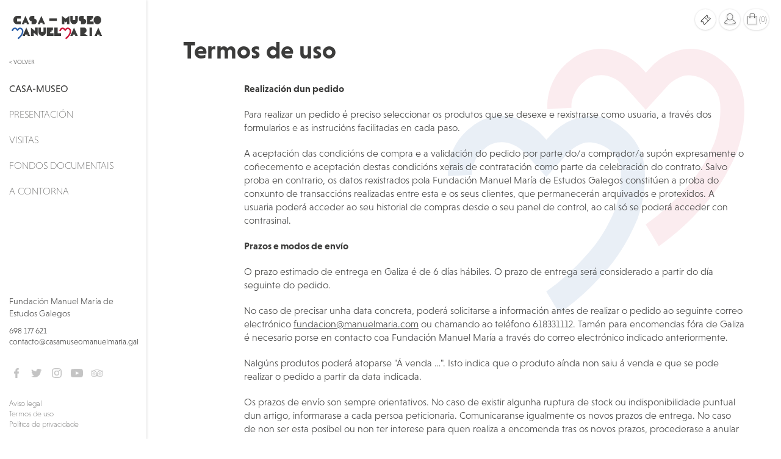

--- FILE ---
content_type: text/html;charset=UTF-8
request_url: https://www.casamuseomanuelmaria.gal/estaticas/termos-de-uso.htm;jsessionid=A9CE04B366A776BF61F0F05FA03CB3DA
body_size: 4831
content:
<!DOCTYPE html PUBLIC "-//W3C//DTD XHTML 1.0 Transitional//EN" "http://www.w3.org/TR/xhtml1/DTD/xhtml1-transitional.dtd">





	
<html xmlns="http://www.w3.org/1999/xhtml" lang="gl"><head><meta content="text/html; charset=utf-8" http-equiv="Content-Type"/><meta content="width=device-width,initial-scale=1" name="viewport"/>
















<title>Termos de uso
		-
	Casa-Museo Manuel María</title><link media="all" type="text/css" href="https://maxcdn.bootstrapcdn.com/font-awesome/4.7.0/css/font-awesome.min.css" rel="StyleSheet"/><link media="all" type="text/css" href="https://stackpath.bootstrapcdn.com/bootstrap/3.4.0/css/bootstrap.min.css" rel="StyleSheet"/><link media="all" type="text/css" href="https://use.typekit.net/hni5jrg.css" rel="StyleSheet"/><link media="all" type="text/css" href="/view/css/dua/global.css;jsessionid=1CA2A2931FC971AA84D5BB039BDB7ABA" rel="StyleSheet"/><script src="/view/js/jquery-1.11.1.min.js;jsessionid=1CA2A2931FC971AA84D5BB039BDB7ABA" type="text/javascript"></script><script src="/view/js/dua/bootstrap.min.js;jsessionid=1CA2A2931FC971AA84D5BB039BDB7ABA" type="text/javascript"></script><script src="/view/js/dua/ResizeSensor.min.js;jsessionid=1CA2A2931FC971AA84D5BB039BDB7ABA" type="text/javascript"></script><script src="/view/js/dua/theia-sticky-sidebar.js;jsessionid=1CA2A2931FC971AA84D5BB039BDB7ABA" type="text/javascript"></script><script src="/view/js/dua/global.js;jsessionid=1CA2A2931FC971AA84D5BB039BDB7ABA" type="text/javascript"></script><script src="/view/js/dua/duaGallery.min.js;jsessionid=1CA2A2931FC971AA84D5BB039BDB7ABA" type="text/javascript"></script><script src="/view/js/bootstrap.min.js;jsessionid=1CA2A2931FC971AA84D5BB039BDB7ABA" type="text/javascript"></script><link media="all" type="text/css" href="/view/js/fancybox/jquery.fancybox-1.3.4.css;jsessionid=1CA2A2931FC971AA84D5BB039BDB7ABA" rel="StyleSheet"/><script src="/view/js/fancybox/jquery.fancybox-1.3.4.pack.js;jsessionid=1CA2A2931FC971AA84D5BB039BDB7ABA" type="text/javascript"></script><script src="/view/js/lodash.min.js;jsessionid=1CA2A2931FC971AA84D5BB039BDB7ABA" type="text/javascript"></script><script type="text/template" id="engadidoTpl">
		<div id="tenda">
			<h2 class="section-tit2" style="border-bottom: 1px solid #dedede;">Produto engadido o carriño</h2>
			<div style="width: 520px; padding: 10px;">
				<div style="float:left; padding-right: 12px;">
					<img style="width: auto; height: 120px;" src="{{formato.producto.rutaPortada100Uri}}{{formato.producto.portada}}" alt="Capa "/>
				</div>
				<div style="float:left;">
					<div style="width: 350px; display: block;color: #252627; font-size: 14px;padding: 5px 0 2px 0;text-transform: uppercase">
						{{formato.producto.nome}}
					</div>
					<div style="width: 350px; display: block;color: #252627; font-size: 18px;padding: 5px 0 2px 0;">
						{{formato.prezoConFormato}} €
					</div>
				</div>
			</div>
			<div style="clear: both;"><!--  --></div>
			<div style="float: right; margin: 10px 0;">
				<span class="btn btn-black botonSecundario" onclick="$.fancybox.close()" style="margin-right: 5px; ">Continuar comprando</span>
				<a class="btn btn-corp botonSecundario" href="/tenda/carro/ver.htm;jsessionid=1CA2A2931FC971AA84D5BB039BDB7ABA">Ir ao carriño</a>
			</div>	
		</div>
		</script><script type="text/template" id="engadidoPackTpl">
		<div id="tenda">
			<h2 class="destacado" style="border-bottom: 1px solid #dedede;">Paquete engadido o carriño</h2>
			<div style="width: 520px; padding: 10px;">
				<div style="float:left; padding-right: 12px;">
					<img style="width: auto; height: 120px;" src="{{pack.rutaPortada100Uri}}{{pack.portada}}" alt="Capa "/>
				</div>
				<div style="float:left;">
					<div style="width: 350px; display: block;color: #252627;font-size: 14px;padding: 5px 0 2px 0;text-transform: uppercase">
						{{pack.nome}}
					</div>
					<div style="width: 350px; display: block;color: #252627;font-size: 18px;padding: 5px 0 2px 0;">
						{{pack.prezoConFormato}} €
					</div>
				</div>
			</div>
			<div style="clear: both;"><!--  --></div>
			<div style="float: right; margin: 10px 0;">
				<span class="boton botonSecundario" onclick="$.fancybox.close()" style="margin-right: 5px; ">Continuar comprando</span>
				<a class="boton botonSecundario" href="/tenda/carro/ver.htm;jsessionid=1CA2A2931FC971AA84D5BB039BDB7ABA">Ir ao carriño</a>
			</div>	
		</div>
		</script><script type="text/template" id="erroTpl"><div style="text-align: center; padding: 10px;"><p style="max-width: 300px; text-align: justify; margin-top: 20px;">{{erro}}</p></div></script><script type="text/javascript">
   	//<![CDATA[
		$(document).ready(function() {
	   	    _.templateSettings.interpolate = /{{([\s\S]+?)}}/g;
	   	 	
			$.ajax({url: "/rest/tenda/carro/tamano;jsessionid=1CA2A2931FC971AA84D5BB039BDB7ABA"}).done(function(respuesta) {
				$("#numero-items").html(respuesta);

				if(respuesta > 0) {
					$(".carrino").addClass("ocupado");
				} 
			});
			
			$(".engadirCarro.formato").click(function() {
				var id = $(this).attr("value");

				$.ajax({
					url: "/rest/tenda/carro/engadir;jsessionid=1CA2A2931FC971AA84D5BB039BDB7ABA",
					type: "POST",
					data: {"id": id}
				}).done(function(resposta) {
					var formato = resposta.valor;

					$("#numero-items").html(+$("#numero-items").html() + 1);
					$(".carrino").addClass("ocupado");

					if(!formato.producto.portada) {
						formato.producto.rutaPortada100Uri = "";
						formato.producto.portada = "/view/imaxes/tenda/portada.png;jsessionid=1CA2A2931FC971AA84D5BB039BDB7ABA";
					} else {
						formato.producto.rutaPortada100Uri = "/;jsessionid=1CA2A2931FC971AA84D5BB039BDB7ABA" + formato.producto.rutaPortada100Uri;
					}
					
					var engadidoTpl = _.template($("#engadidoTpl").html());
					$.fancybox(engadidoTpl({'formato': formato}));
				}).fail(function(resposta) {
					resposta = JSON.parse(resposta.responseText);
					
					var erroTpl = _.template($("#erroTpl").html());
					$.fancybox(erroTpl({'erro': resposta.erro}));
				});
			});
			
			$(".engadirCarro.pack").click(function() {
				var id = $(this).attr("value");
				
				$.ajax({
					url: "/rest/tenda/carro/engadir/pack;jsessionid=1CA2A2931FC971AA84D5BB039BDB7ABA",
					type: "POST",
					data: {"id": id}
				}).done(function(resposta) {
					var pack = resposta.valor;

					$("#numero-items").html(+$("#numero-items").html() + 1);
					$(".carrino").addClass("ocupado");

					if(!pack.portada) {
						pack.rutaPortada100Uri = "";
						pack.portada = "/view/imaxes/tenda/portada.png;jsessionid=1CA2A2931FC971AA84D5BB039BDB7ABA";
					}else {
						pack.rutaPortada100Uri = "/;jsessionid=1CA2A2931FC971AA84D5BB039BDB7ABA" + pack.rutaPortada100Uri;
					}
					
					var engadidoPackTpl = _.template($("#engadidoPackTpl").html());
					$.fancybox(engadidoPackTpl({'pack': pack}));					
				}).fail(function(resposta) {
					resposta = JSON.parse(resposta.responseText);
					
					var erroTpl = _.template($("#erroTpl").html());
					$.fancybox(erroTpl({'erro': resposta.erro}));					
				});
			});
		});
	//]]>
	</script></head><body id="publica" class="publica"><div id="container"><header id="header"><div id="header-cont"><div><a title="" href="/principal.htm;jsessionid=1CA2A2931FC971AA84D5BB039BDB7ABA" id="header-logo"><img alt="Casa-Museo Manuel María" src="/view/imaxes/dua/logo.svg;jsessionid=1CA2A2931FC971AA84D5BB039BDB7ABA"/></a><div id="mainMenu"><a rel="nofollow" title="" href="javascript:mainMenuOff()">< Volver</a><div class="menu"><ul>














	
		
	
	
























	




<li class="" id="entradaMenu44">
	
		
		
			
			
				
					
						
						
							
							
																
					
				
								
			
				
								
			
				
								
			
				
								
			
			
				
					<a href="/estaticas/presentacion.htm;jsessionid=1CA2A2931FC971AA84D5BB039BDB7ABA" title="Casa-Museo">Casa-Museo</a>
				
				
			
		
			
			
		<ul>
			
				














	
		
	
	
























	
		
	




<li class="activa" id="entradaMenu97">
	
		
			<a href="/estaticas/presentacion.htm;jsessionid=1CA2A2931FC971AA84D5BB039BDB7ABA" title="Presentación">Presentación</a>
		
		
			
	
</li>
			
				














	
		
	
	
























	




<li class="" id="entradaMenu98">
	
		
			<a href="/estaticas/visitas.htm;jsessionid=1CA2A2931FC971AA84D5BB039BDB7ABA" title="Visitas">Visitas</a>
		
		
			
	
</li>
			
				














	
		
	
	
























	




<li class="" id="entradaMenu99">
	
		
			<a href="/estaticas/fondos-documentais.htm;jsessionid=1CA2A2931FC971AA84D5BB039BDB7ABA" title="Fondos documentais">Fondos documentais</a>
		
		
			
	
</li>
			
				














	
		
	
	
























	




<li class="" id="entradaMenu100">
	
		
			<a href="/estaticas/a-contorna.htm;jsessionid=1CA2A2931FC971AA84D5BB039BDB7ABA" title="A Contorna">A Contorna</a>
		
		
			
	
</li>
			
		</ul>
	
</li>














	
		
	
	
























	




<li class="" id="entradaMenu10">
	
		
			<a href="/estaticas/a-fundacion.htm;jsessionid=1CA2A2931FC971AA84D5BB039BDB7ABA" title="A Fundación">A Fundación</a>
		
		
			
	
</li>














	
		
	
	
























	




<li class="" id="entradaMenu11">
	
		
			<a href="/estaticas/manuel-maria.htm;jsessionid=1CA2A2931FC971AA84D5BB039BDB7ABA" title="Manuel María">Manuel María</a>
		
		
			
			
		<ul>
			
				














	
		
	
	
























	




<li class="" id="entradaMenu41">
	
		
			<a href="/estaticas/3.htm;jsessionid=1CA2A2931FC971AA84D5BB039BDB7ABA" title="Biografía">Biografía</a>
		
		
			
	
</li>
			
				














	
		
	
	
























	




<li class="" id="entradaMenu42">
	
		
			<a href="/obras/listarPorXenero.htm;jsessionid=1CA2A2931FC971AA84D5BB039BDB7ABA?xenero=POESIA" title="Obra">Obra</a>
		
		
			
	
</li>
			
				














	
		
	
	
























	




<li class="" id="entradaMenu40">
	
		
			<a href="/fotobiografiaMM.htm;jsessionid=1CA2A2931FC971AA84D5BB039BDB7ABA?albumId=3" title="Fotobiografía">Fotobiografía</a>
		
		
			
	
</li>
			
		</ul>
	
</li>














	
		
	
	
























	




<li class="" id="entradaMenu43">
	
		
			<a href="/publicacions/listar.htm;jsessionid=1CA2A2931FC971AA84D5BB039BDB7ABA" title="Publicacións">Publicacións</a>
		
		
			
	
</li>














	
		
	
	
























	




<li class="" id="entradaMenu124">
	
		
			<a href="/tenda/principal.htm;jsessionid=1CA2A2931FC971AA84D5BB039BDB7ABA" title="Tenda">Tenda</a>
		
		
			
			
		<ul>
			
				














	
		
	
	
























	




<li class="" id="entradaMenu125">
	
		
			<a href="/tenda/catalogo/publicacions/ver.htm;jsessionid=1CA2A2931FC971AA84D5BB039BDB7ABA" title="Publicacións">Publicacións</a>
		
		
			
	
</li>
			
				














	
		
	
	
























	




<li class="" id="entradaMenu126">
	
		
			<a href="/tenda/catalogo/outros/ver.htm;jsessionid=1CA2A2931FC971AA84D5BB039BDB7ABA" title="Outros produtos">Outros produtos</a>
		
		
			
	
</li>
			
		</ul>
	
</li>














	
		
	
	
























	




<li class="" id="entradaMenu38">
	
		
			<a href="/estaticas/18.htm;jsessionid=1CA2A2931FC971AA84D5BB039BDB7ABA" title="Recursos">Recursos</a>
		
		
			
			
		<ul>
			
				














	
		
	
	
























	




<li class="" id="entradaMenu76">
	
		
			<a href="/recursos/videos.htm;jsessionid=1CA2A2931FC971AA84D5BB039BDB7ABA" title="Vídeos">Vídeos</a>
		
		
			
	
</li>
			
				














	
		
	
	
























	




<li class="" id="entradaMenu95">
	
		
			<a href="/recursos/audios/musica.htm;jsessionid=1CA2A2931FC971AA84D5BB039BDB7ABA" title="Audio">Audio</a>
		
		
			
	
</li>
			
				














	
		
	
	
























	




<li class="" id="entradaMenu50">
	
		
			<a href="/recursos/categoriarecurso/exposicions.htm;jsessionid=1CA2A2931FC971AA84D5BB039BDB7ABA" title="Outros">Exposicións</a>
		
		
			
	
</li>
			
				














	
		
	
	
























	




<li class="" id="entradaMenu104">
	
		
			<a href="/recursos/categoriarecurso/unidades-didacticas.htm;jsessionid=1CA2A2931FC971AA84D5BB039BDB7ABA" title="Unidades didácticas">Unidades didácticas</a>
		
		
			
	
</li>
			
				














	
		
	
	
























	




<li class="" id="entradaMenu111">
	
		
			<a href="/recursos/categoriarecurso/outros.htm;jsessionid=1CA2A2931FC971AA84D5BB039BDB7ABA" title="Outros">Outros</a>
		
		
			
	
</li>
			
		</ul>
	
</li>














	
		
	
	
























	




<li class="" id="entradaMenu128">
	
		
			<a href="/estaticas/roteiros.htm;jsessionid=1CA2A2931FC971AA84D5BB039BDB7ABA" title="Roteiros">Roteiros</a>
		
		
			
	
</li>














	
		
	
	
























	




<li class="" id="entradaMenu17">
	
		
			<a href="/noticias/listar.htm;jsessionid=1CA2A2931FC971AA84D5BB039BDB7ABA" title="Noticias">Noticias</a>
		
		
			
	
</li>














	
		
	
	
























	




<li class="" id="entradaMenu15">
	
		
			<a href="/actividades/listar.htm;jsessionid=1CA2A2931FC971AA84D5BB039BDB7ABA" title="Actividades">Actividades</a>
		
		
			
	
</li>














	
		
	
	
























	




<li class="" id="entradaMenu115">
	
		
			<a href="/actividades/listar.htm;jsessionid=1CA2A2931FC971AA84D5BB039BDB7ABA?tipo=DIARIO" title="O Diario da Casa">O Diario da Casa</a>
		
		
			
	
</li>














	
		
	
	
























	




<li class="" id="entradaMenu21">
	
		
		
			
			
				
					
						
						
							
							
																
					
				
								
			
				
								
			
			
				
					<a href="/estaticas/amigos-as-da-casa-museo.htm;jsessionid=1CA2A2931FC971AA84D5BB039BDB7ABA" title="Colaboración">Colaboración</a>
				
				
			
		
			
			
		<ul>
			
				














	
		
	
	
























	




<li class="" id="entradaMenu84">
	
		
			<a href="/estaticas/amigos-as-da-casa-museo.htm;jsessionid=1CA2A2931FC971AA84D5BB039BDB7ABA" title="Amigos/as da Casa-Museo">Amigos/as da Casa-Museo</a>
		
		
			
	
</li>
			
				














	
		
	
	
























	




<li class="" id="entradaMenu85">
	
		
			<a href="/colabora/entidades.htm;jsessionid=1CA2A2931FC971AA84D5BB039BDB7ABA" title="Entidades">Entidades</a>
		
		
			
	
</li>
			
		</ul>
	
</li></ul><div class="logos"></div></div></div></div><div id="header-contacto"><p>Fundación Manuel María de Estudos Galegos</p><p><a target="_blank" rel="nofollow" title="" href="mailto:+34698177621">698 177 621</a><br/><a target="_blank" rel="nofollow" title="" href="mailto:contacto@casamuseomanuelmaria.gal">contacto@casamuseomanuelmaria.gal</a></p><p><a target="_blank" href="https://es-es.facebook.com/fundacion.manuel.maria"><img src="/view/imaxes/dua/iconos/facebook.svg;jsessionid=1CA2A2931FC971AA84D5BB039BDB7ABA" title="Facebook" alt="Facebook"/></a><a target="_blank" href="https://twitter.com/manuelmaria_com"><img src="/view/imaxes/dua/iconos/twitter.svg;jsessionid=1CA2A2931FC971AA84D5BB039BDB7ABA" title="Twitter" alt="Twitter"/></a><a target="_blank" href="https://instagram.com/casamuseomanuelmaria/"><img src="/view/imaxes/dua/iconos/instagram.svg;jsessionid=1CA2A2931FC971AA84D5BB039BDB7ABA" title="Instagram" alt="Instagram"/></a><a target="_blank" href="https://www.youtube.com/channel/UCmrZSHdh7BGJULYln2oBsmg"><img src="/view/imaxes/dua/iconos/youtube.svg;jsessionid=1CA2A2931FC971AA84D5BB039BDB7ABA" title="You Tube" alt="You Tube"/></a><a target="_blank" href="http://www.tripadvisor.es/Attraction_Review-g1800652-d7184773-Reviews-Casa_Museo_Manuel_Maria-Outeiro_de_Rei_Lugo_Province_Galicia.html"><img src="/view/imaxes/dua/iconos/tripadvisor.svg;jsessionid=1CA2A2931FC971AA84D5BB039BDB7ABA" title="Tripadvisor" alt="Tripadvisor"/></a></p><p><a title="" href="/estaticas/aviso-legal.htm;jsessionid=1CA2A2931FC971AA84D5BB039BDB7ABA">Aviso legal</a><br/><a title="" href="/estaticas/termos-de-uso.htm;jsessionid=1CA2A2931FC971AA84D5BB039BDB7ABA">Termos de uso</a><br/><a title="" href="/estaticas/politica-de-privacidade.htm;jsessionid=1CA2A2931FC971AA84D5BB039BDB7ABA">Política de privacidade</a></p></div></div></header><div id="header-sm"><button onclick="toggleHeader()"><span class="fa fa-bars"/></button></div><div id="menuUsuario"><a href="/estaticas/visitas.htm;jsessionid=1CA2A2931FC971AA84D5BB039BDB7ABA"><img style="width: 17px; height: 17px" src="/view/imaxes/dua/iconos/ticket.svg;jsessionid=1CA2A2931FC971AA84D5BB039BDB7ABA"/></a><a href="/usuario/login.htm;jsessionid=1CA2A2931FC971AA84D5BB039BDB7ABA"><img style="width: 27px; height: 26px" src="/view/imaxes/dua/iconos/user.svg;jsessionid=1CA2A2931FC971AA84D5BB039BDB7ABA"/></a><a href="/tenda/carro/ver.htm;jsessionid=1CA2A2931FC971AA84D5BB039BDB7ABA"><img style="width: 22px; height: 24px" src="/view/imaxes/dua/iconos/bag.svg;jsessionid=1CA2A2931FC971AA84D5BB039BDB7ABA"/><span class="carrino">(<span id="numero-items"> </span>)</span></a></div><main><h1 class="section-tit1">Termos de uso</h1>
















<section class="contidoEstatica"><p><strong>Realizaci&oacute;n dun pedido</strong></p>

<p>Para realizar un pedido &eacute; preciso seleccionar os produtos que se desexe e rexistrarse como usuaria, a trav&eacute;s dos formularios e as instruci&oacute;ns facilitadas en cada paso.</p>

<p>A aceptaci&oacute;n das condici&oacute;ns de compra e a validaci&oacute;n do pedido por parte do/a comprador/a sup&oacute;n expresamente o co&ntilde;ecemento e aceptaci&oacute;n destas condici&oacute;ns xerais de contrataci&oacute;n como parte da celebraci&oacute;n do contrato. Salvo proba en contrario, os datos rexistrados pola Fundaci&oacute;n Manuel Mar&iacute;a de Estudos Galegos constit&uacute;en a proba do conxunto de transacci&oacute;ns realizadas entre esta e os seus clientes, que permanecer&aacute;n arquivados e protexidos. A usuaria poder&aacute; acceder ao seu historial de compras desde o seu panel de control, ao cal s&oacute; se poder&aacute; acceder con contrasinal.</p>

<p><strong>Prazos e modos de env&iacute;o</strong></p>

<p>O prazo estimado de entrega en Galiza &eacute; de 6 d&iacute;as h&aacute;biles. O prazo de entrega ser&aacute; considerado a partir do d&iacute;a seguinte do pedido.</p>

<p>No caso de precisar unha data concreta, poder&aacute; solicitarse a informaci&oacute;n antes de realizar o pedido ao seguinte correo electr&oacute;nico <a href="mailto:fundacion@manuelmaria.com">fundacion@manuelmaria.com</a> ou chamando ao tel&eacute;fono 618331112. Tam&eacute;n para encomendas f&oacute;ra de Galiza &eacute; necesario porse en contacto coa Fundaci&oacute;n Manuel Mar&iacute;a a trav&eacute;s do correo electr&oacute;nico indicado anteriormente.</p>

<p>Nalg&uacute;ns produtos poder&aacute; atoparse &quot;&Aacute; venda &hellip;&quot;. Isto indica que o produto a&iacute;nda non saiu &aacute; venda e que se pode realizar o pedido a partir da data indicada.</p>

<p>Os prazos de env&iacute;o son sempre orientativos. No caso de existir algunha ruptura de stock ou indisponibilidade puntual dun artigo, informarase a cada persoa peticionaria. Comunicaranse igualmente os novos prazos de entrega. No caso de non ser esta pos&iacute;bel ou non ter interese para quen realiza a encomenda tras os novos prazos, procederase a anular o pedido.&nbsp;</p>

<p>En calquera caso, o atraso na entrega respecto aos prazos sinalados non d&aacute; dereito ao/&aacute; comprador/a a exixir indemnizaci&oacute;ns por este motivo.</p>
</section><script type="text/javascript">
		$(document).ready(
			function() {
				$(".galeria a").lightBox(
						{fixedNavigation:true, 
						imageLoading:'/view/imaxes/lightbox/lightbox-ico-loading.gif;jsessionid=1CA2A2931FC971AA84D5BB039BDB7ABA',
						imageBtnPrev:'/view/imaxes/lightbox/lightbox-btn-prev.gif;jsessionid=1CA2A2931FC971AA84D5BB039BDB7ABA',
						imageBtnNext:'/view/imaxes/lightbox/lightbox-btn-next.gif;jsessionid=1CA2A2931FC971AA84D5BB039BDB7ABA',
						imageBtnClose:'/view/imaxes/lightbox/lightbox-btn-close.gif;jsessionid=1CA2A2931FC971AA84D5BB039BDB7ABA',
						imageBlank:'/view/imaxes/lightbox/lightbox-blank.gif;jsessionid=1CA2A2931FC971AA84D5BB039BDB7ABA',
						txtImage:'Imaxe',
						txtOf:'Texto de'}
						);
			}
		);
	</script><footer><div id="footer-logos"><a target="_blank" rel="nofollow" title="" href=""><img alt="" srcset="/view/imaxes/dua/logos/footer1@2x.png 2x, /view/imaxes/dua/logos/footer1@3x.png 3x" src="/view/imaxes/dua/logos/footer1.png"/></a><a target="_blank" rel="nofollow" title="" href=""><img alt="" srcset="/view/imaxes/dua/logos/footer2@2x.png 2x, /view/imaxes/dua/logos/footer2@3x.png 3x" src="/view/imaxes/dua/logos/footer2.png"/></a><a target="_blank" rel="nofollow" title="" href=""><img alt="" srcset="/view/imaxes/dua/logos/footer3@2x.png 2x, /view/imaxes/dua/logos/footer3@3x.png 3x" src="/view/imaxes/dua/logos/footer3.png"/></a><a target="_blank" rel="nofollow" title="" href=""><img alt="" srcset="/view/imaxes/dua/logos/footer4@2x.png 2x, /view/imaxes/dua/logos/footer4@3x.png 3x" src="/view/imaxes/dua/logos/footer4.png"/></a><a target="_blank" rel="nofollow" title="" href=""><img alt="" srcset="/view/imaxes/dua/logos/footer5@2x.png 2x, /view/imaxes/dua/logos/footer5@3x.png 3x" src="/view/imaxes/dua/logos/footer5.png"/></a><a target="_blank" rel="nofollow" title="" href=""><img alt="" srcset="/view/imaxes/dua/logos/footer6@2x.png 2x, /view/imaxes/dua/logos/footer6@3x.png 3x" src="/view/imaxes/dua/logos/footer6.png"/></a><a target="_blank" rel="nofollow" title="" href=""><img alt="" srcset="/view/imaxes/dua/logos/footer7@2x.png 2x, /view/imaxes/dua/logos/footer7@3x.png 3x" src="/view/imaxes/dua/logos/footer7.png"/></a><a target="_blank" rel="nofollow" title="" href=""><img alt="" srcset="/view/imaxes/dua/logos/footer8@2x.png 2x, /view/imaxes/dua/logos/footer8@3x.png 3x" src="/view/imaxes/dua/logos/footer8.png"/></a><a target="_blank" rel="nofollow" title="" href=""><img alt="" srcset="/view/imaxes/dua/logos/footer9@2x.png 2x, /view/imaxes/dua/logos/footer9@3x.png 3x" src="/view/imaxes/dua/logos/footer9.png"/></a><a target="_blank" rel="nofollow" title="" href=""><img alt="" srcset="/view/imaxes/dua/logos/footer10@2x.png 2x, /view/imaxes/dua/logos/footer10@3x.png 3x" src="/view/imaxes/dua/logos/footer10.png"/></a><a target="_blank" rel="nofollow" title="" href=""><img alt="" srcset="/view/imaxes/dua/logos/footer11@2x.png 2x, /view/imaxes/dua/logos/footer11@3x.png 3x" src="/view/imaxes/dua/logos/footer11.png"/></a></div><div id="footer-copy"><img alt="" srcset="/view/imaxes/dua/logos/footer-copy@2x.png 2x, /view/imaxes/dua/logos/footer-copy@3x.png 3x" src="/view/imaxes/dua/logos/footer-copy.png"/></div></footer></main></div></body></html>

--- FILE ---
content_type: text/css
request_url: https://www.casamuseomanuelmaria.gal/view/css/dua/global.css;jsessionid=1CA2A2931FC971AA84D5BB039BDB7ABA
body_size: 6075
content:
/* varios */
img[src$='.svg'] {
    object-fit: contain;
    object-position: center;
}
picture {
    display: block;
}
a,
a:active,
a:focus,
a:hover {
    text-decoration: none;
}
a,
a:active,
.lnk-black,
.lnk-black:active,
.lnk-corp:focus,
.lnk-corp:hover,
.txt-black {
    color: #3c3c3b;
}
a:focus,
a:hover,
.lnk-black:focus,
.lnk-black:hover,
.lnk-corp,
.lnk-corp:active,
.txt-corp {
    color: #cc173a;
}
a.text-underline {
    text-decoration: underline;
}
.btn {
    padding-top: 0;
    padding-bottom: 0;
    border: 0;
    border-radius: 0;
    background-color: #ebebeb;
    color: #3c3c3b;
    font-size: 20px;
    font-weight: 500;
    line-height: 40px;
}
.btn-esp {
    width: 200px;
    max-width: 100%;
    border-radius: 20px;
}
.btn-xs {
    font-size: 16px;
    font-weight: 300;
    line-height: 31px;
}
.btn-corp,
.btn-corp:active,
.ajax-file-upload,
.ajax-file-upload:active {
    background-color: #cc173a;
    color: white;
}
.btn-black,
.btn-black:active {
    background-color: #3c3c3b;
    color: white;
}
.btn-blue,
.btn-blue:active {
    background-color: #acc0dd;
    color: white;
}
.btn:focus,
.btn:hover {
    background-color: #3c3c3b;
    color: white;
}
span.btn:hover {
    background-color: #ebebeb;
    color: #3c3c3b;
    cursor: default;
}
h1, h2, h3, h4, h5 {
    margin-top: 0;
    margin-bottom: 10px;
}
/*hr {
    border-color: #3c3c3b;
}*/
.text-light         {font-weight: 300}
.text-regular       {font-weight: 400}
.text-semibold      {font-weight: 600}
.text-bold          {font-weight: 700}

/* formulario */
.entrada {
    margin-bottom: 15px;
}
.control-label,
.entrada .etiqueta label {
    margin-bottom: 15px;
    font-size: 20px;
    line-height: 1.1;
}
.entrada .campo + .etiqueta label {
    margin-bottom: 0;
    font-size: 16px;
    font-weight: 300;
}
.entrada .etiqueta .tooltip {
    position: static;
    display: inline;
}
.form-control,
.entrada .campo input {
    height: 34px;
    padding: 6px 12px;
    border: 1px solid #3c3c3b;
    border-radius: 0;
    box-shadow: 0;
    background-color: white;
    color: #3c3c3b;
}
.form-control::-moz-placeholder,
.entrada .campo input::-moz-placeholder {
    color: #3c3c3b;
}
.form-control:-ms-input-placeholder,
.entrada .campo input:-ms-input-placeholder {
    color: #3c3c3b;
}
.form-control::-webkit-input-placeholder,
.entrada .campo input::-webkit-input-placeholder {
    color: #3c3c3b;
}
.input-group .btn {
    min-width: 0;
    padding: 6px 12px;
    border-radius: 0;
    font-size: 14px;
    line-height: 22px;
}

/* mainMenu */
#mainMenu {

}
#mainMenu .menu {
    margin-top: 15px;
    margin-left: -15px;
    margin-right: -15px;
}
#mainMenu .menu a {
    padding: 10px 20px 10px 15px;
    display: block;
}
#mainMenu .menu a:hover {
    color: #3c3c3b;
    background-color: #edebeb;
    background-image: linear-gradient(to right, #edebeb, #ffffff);
}
#mainMenu .mainMenu-elem-on > a {
    background-color: transparent;
    background-image: none;
    color: #3c3c3b;
    font-weight: 400;
}
#header #mainMenu .mainMenu-elem-on > ul {
    display: block!important;
}
#header #mainMenu .mainMenu-elem-off {
    display: none;
}
#header #mainMenu #entradaMenu44 > a:after,
#header #mainMenu #entradaMenu11 > a:after,
#header #mainMenu #entradaMenu124 > a:after,
#header #mainMenu #entradaMenu38 > a:after,
#header #mainMenu #entradaMenu21 > a:after {
    content: '>';
    float: right;
}
#mainMenu .mainMenu-elem-on > a:after,
#mainMenu ul li ul {
    display: none;
}
#mainMenu ul li ul {
    font-weight: 200;
}

/* estructura */
body {
    color: #3c3c3b;
    font-family: 'niveau-grotesk', sans-serif;
    font-size: 16px;
    font-weight: 300;
}
#container {
    max-width: 1540px;
    margin: 0 auto;
    box-shadow: 0 0 4px 0 rgba(0, 0, 0, 0.2);
    position: relative;
}
#header {
    width: 240px;
    box-shadow: 0 0 4px 0 rgba(0, 0, 0, 0.2);
    background-color: white;
    position: relative;
    z-index: 10;
}
#header #header-cont {
    min-height: 100vh;
    padding: 15px;
    display: -webkit-flex;
    display: flex;
    -webkit-flex-direction: column;
    flex-direction: column;
    -webkit-justify-content: space-between;
    justify-content: space-between;
}
#header #header-logo img {
    width: 155px;
    height: 55px;
}
#header #mainMenu {
    margin: 25px 0;
    text-transform: uppercase;
}
#header #mainMenu .menu ul {
    list-style-type: none;
    padding-left: 0;
}
#header #mainMenu > a {
    font-size: 10px;
    visibility: hidden;
}
#header #mainMenu #mainMenu-casa img {
    width: 17px;
    height: 17px;
    margin-right: 5px;
}
#header #header-contacto p:nth-child(1) {
    font-size: 14px;
}
#header #header-contacto p:nth-child(2) {
    font-size: 13px;
}
#header #header-contacto p:nth-child(3) {
    margin: 30px 0;
}
#header #header-contacto p:nth-child(3) a + a {
    margin-left: 9px;
}
#header #header-contacto p:nth-child(3) a img {
    width: 24px;
    height: 24px;
}
#header #header-contacto p:nth-child(4) {
    margin-bottom: 0;
    font-size: 12px;
    font-weight: 200;
}
#menuUsuario {
    position: fixed;
    z-index: 10;
    top: 15px;
}
#header-sm button,
#menuUsuario a {
    min-width: 34px;
    min-height: 34px;
    padding: 0 3px;
    border: 0;
    border-radius: 17px;
    box-shadow: 0 0.5px 3px 0 rgba(0, 0, 0, 0.2);
    background-color: white;
    font-size: 12px;
    font-weight: 200;
    line-height: 34px;
    outline: none;
    text-align: center;
    text-transform: uppercase;
    vertical-align: top;
    display: -webkit-inline-flex;
    display: inline-flex;
    -webkit-align-items: center;
    align-items: center;
    -webkit-justify-content: center;
    justify-content: center;
}
#header-sm button:hover,
#menuUsuario a:hover {
    background-color: #FDF5F7;
    color: #3c3c3b;
}
#menuUsuario a + a {
    margin-left: 6px;
}
main {
    padding-top: 60px;
    position: relative;
}
main:before {
    content: '';
    background-image: url('../../imaxes/dua/iconos/isotipo.svg');
    background-size: contain;
    background-repeat: no-repeat;
    position: absolute;
    z-index: -1;
}
main footer {
    padding-top: 40px;
}
main footer #footer-logos {
    padding: 15px 20px;
    display: -webkit-flex;
    display: flex;
    -webkit-align-items: center;
    align-items: center;
    -webkit-justify-content: space-between;
    justify-content: space-between;
    -webkit-flex-wrap: wrap;
    flex-wrap: wrap;
}
main footer #footer-copy {
    padding: 4px 20px;
    background-color: #3c3c3b;
    text-align: center;
}

@media (min-width: 1560px) {
    #menuUsuario {
        left: calc(50% + 750px);
        transform: translateX(-100%);
        white-space: nowrap;
    }
}
@media (max-width: 1559px) {
    #menuUsuario {
        right: 20px;
    }
}
@media (min-width: 992px) {
    #container {
        display: -webkit-flex;
        display: flex;
        -webkit-align-items: flex-start;
        align-items: flex-start;
        overflow: hidden;
    }
    #header-sm {
        display: none;
    }
    main {
        width: calc(100% - 240px);
    }
}
@media (max-width: 991px) {
    html {
        overflow-x: hidden;
        overflow-y: auto;
    }
    #header,
    #header-sm {
        position: fixed;
        z-index: 15;
        -webkit-transition: left 0.2s;
        -moz-transition: left 0.2s;
        transition: left 0.2s;
    }
    #header {
        height: 100%;
        top: 0;
        left: -240px;
        overflow: auto;
    }
    #header.header-on {
        left: 0;
    }
    #header-sm {
        top: 15px;
        left: 20px;
    }
    #header.header-on + #header-sm {
        left: 260px;
    }
    #header.header-on + #header-sm .fa:before {
        content: "\f00d";
    }
}
@media (min-width: 768px) {
    main {
        padding-left: 60px;
        padding-right: 60px;
    }
    main:before {
        width: 486px;
        height: 434px;
        top: 80px;
        right: 60px;
    }
    main footer {
        margin: 0 -60px;
    }
}
@media (max-width: 767px) {
    #menuUsuario a span {
        display: none;
    }
    main {
        padding-left: 15px;
        padding-right: 15px;
    }
    main:before {
        width: 243px;
        height: 217px;
        top: 60px;
        right: 15px;
    }
    main footer {
        margin: 0 -15px;
    }
}



/*main*/
main .section-tit1,
main .section-tit2,
main .section-tit3,
main .section-tit4 {
    font-weight: bold;
    line-height: 1.1;
}
main .section-tit2,
main .section-tit3,
main .section-tit4 {
    margin-bottom: 15px;
}
main .section-tit2,
main .section-tit3 {
    color: #cc173a;
    font-size: 24px;
}
main .section-tit2 {
    text-transform: uppercase;
}
main .section-tit4 {
    font-size: 20px;
}
main * + .section-tit2 {
    margin-top: 60px;
}
main * + .section-tit3 {
    margin-top: 45px;
}
main * + .section-tit4 {
    margin-top: 30px;
}
@media (min-width: 768px) {
    main .section-tit1 {
        margin-bottom: 30px;
        font-size: 40px;
    }
}
@media (max-width: 767px) {
    main .section-tit1 {
        margin-bottom: 20px;
        font-size: 30px;
    }
}

/*tabs*/
main .nav-tabs {
    border-bottom: 2px solid #cc173a!important;
    margin-bottom: 40px;
    font-size: 20px;
    font-weight: 500;
}
main .nav-tabs > li {
    margin-bottom: 0!important;
    line-height: 28px;
    text-align: center;
}
main .nav-tabs > li > a {
    padding: 0!important;
    border: 0!important;
    border-radius: 0!important;
    background-color: transparent!important;
    line-height: 28px;
    display: block;
}
main .nav-tabs > .active {
    background-color: #cc173a!important;
    color: white;
}
main .nav-tabs > .active > a {
    color: white!important;
}

/*paginador*/
main .numerosPaxina {
    margin-top: 60px;
    margin-bottom: 40px;
    text-align: center;
    display: -webkit-flex;
    display: flex;
    -webkit-justify-content: center;
    justify-content: center;
}
main .section-tit1 + .numerosPaxina,
main .nav-tabs + .numerosPaxina,
main .submenu + .numerosPaxina,
main .numerosPaxina span:first-child {
    display: none;
}
main .numerosPaxina > span + span + span {
    border-left: 0;
}
main .numerosPaxina > span + span {
    border: 1px solid #d8d8d8;
    text-align: center;
    display: inline-block;
}
main .numerosPaxina .paxinaActual {
    background-color: #3c3c3b;
    color: white;
}
main .numerosPaxina a {
    display: block;
}
@media (min-width: 768px) {
    main .numerosPaxina > span + span {
        width: 40px;
        line-height: 46px;
    }
}
@media (max-width: 767px) {
    main .numerosPaxina > span + span {
        width: 24px;
        line-height: 30px;
    }
}

/*portada*/
#paxinaPortada main {
    padding-top: 0;
}
#paxinaPortada main:before {
    z-index: 1;
}
#paxinaPortada #top #top-cont {
    position: relative;
    display: -webkit-flex;
    display: flex;
    -webkit-flex-direction: column;
    flex-direction: column;
    -webkit-align-items: flex-start;
    align-items: flex-start;
    -webkit-justify-content: center;
    justify-content: center;
}
#paxinaPortada #top #top-cont > img {
    position: relative;
}
#paxinaPortada #top #claim {
    padding: 10px 15px;
    margin-top: 5px;
    margin-bottom: 30px;
    background-color: white;
    font-size: 15px;
    font-weight: 200;
    font-style: italic;
    line-height: 1.33;
}
#paxinaPortada #top #top-lnks {
    text-transform: uppercase;
}
#paxinaPortada #top #top-lnks > div + div {
    margin-top: 10px;
}

#paxinaPortada #noticias .section-tit1,
#paxinaPortada #diario .section-tit1 {
    text-transform: uppercase;
}
#paxinaPortada #noticias .section-tit1 span,
#paxinaPortada #diario .section-tit1 span {
    color: #cc173a;
}
#paxinaPortada #diario .duaCarouselH,
#paxinaPortada #diario .duaCarouselH .duaCarousel-slider,
#paxinaPortada #diario .duaCarouselH .duaCarousel-row {
    position: relative;
}
#paxinaPortada #diario .duaCarouselH .duaCarousel-track {
    overflow: hidden;
}
#paxinaPortada #diario .duaCarouselH .duaCarousel-row,
#paxinaPortada #diario .duaCarouselH .duaCarousel-temp {
    display: -webkit-flex;
    display: flex;
    -webkit-align-items: center;
    align-items: center;
}
#paxinaPortada #diario .duaCarouselH .duaCarousel-col {
    padding-left: 15px;
    padding-right: 15px;
    -webkit-flex-grow: 0;
    flex-grow: 0;
    -webkit-flex-shrink: 0;
    flex-shrink: 0;
    opacity: 0.2;
}
#paxinaPortada #diario .duaCarouselH .duaCarousel-act {
    opacity: 1;
}
#paxinaPortada #diario .duaCarouselH .duaCarousel-prev,
#paxinaPortada #diario .duaCarouselH .duaCarousel-next {
    color: white;
    font-size: 36px;
    text-shadow: 0 0 5px black;
    position: absolute;
    top: 50%;
    cursor: pointer;
    transform: translate(0, -50%);
}
#paxinaPortada #diario .duaCarouselH .duaCarousel-prev:hover,
#paxinaPortada #diario .duaCarouselH .duaCarousel-next:hover {
    color: #ddd;
}
#paxinaPortada #diario .duaCarouselH .duaCarousel-prev:after,
#paxinaPortada #diario .duaCarouselH .duaCarousel-next:after {
    font-family: 'FontAwesome';
}
#paxinaPortada #diario .duaCarouselH .duaCarousel-prev:after {
    content: '\f104';
}
#paxinaPortada #diario .duaCarouselH .duaCarousel-next:after {
    content: '\f105';
}
@media (min-width: 992px) {
    #paxinaPortada #diario .duaCarouselH .duaCarousel-row {
        margin-left: -15px;
        margin-right: -15px;
    }
    #paxinaPortada #diario .duaCarouselH .duaCarousel-col {
        -webkit-flex-basis: 710px;
        flex-basis: 710px;
    }
    #paxinaPortada #diario .duaCarouselH .duaCarousel-prev {
        left: 85px;
    }
    #paxinaPortada #diario .duaCarouselH .duaCarousel-next {
        right: 85px;
    }
}
@media (max-width: 991px) {
    #paxinaPortada #diario .duaCarouselH .duaCarousel-col {
        -webkit-flex-basis: 100%;
        flex-basis: 100%;
    }
}
@media (min-width: 768px) and (max-width: 991px) {
    #paxinaPortada #diario .duaCarouselH .duaCarousel-prev {
        left: 15px;
    }
    #paxinaPortada #diario .duaCarouselH .duaCarousel-next {
        right: 15px;
    }
}
@media (min-width: 768px) {
    #paxinaPortada #top {
        height: 768px;
        max-height: 100vh;
        margin-left: -60px;
        margin-right: -60px;
        display: -webkit-flex;
        display: flex;
    }
    #paxinaPortada #top > img {
        width: calc(100% - 360px);
        object-fit: cover;
        object-position: center;
    }
    #paxinaPortada #top #top-cont {
        width: 360px;
        padding: 40px;
        margin-left: auto;
        background-color: white;
    }
    #paxinaPortada #top #claim {
        margin-left: -110px;
    }
    #paxinaPortada #top #top-lnks {
        position: absolute;
        z-index: 2;
        bottom: 40px;
        left: 40px;
    }
    #paxinaPortada #noticias,
    #paxinaPortada #diario {
        margin-top: 40px;
    }
    #paxinaPortada #diario {
        margin-left: -60px;
        margin-right: -60px;
        padding-top: 70px;
        position: relative;
    }
    #paxinaPortada #diario:before {
        content: '';
        width: 486px;
        height: 434px;
        background-image: url('../imaxes/dua/iconos/isotipo.svg');
        background-size: contain;
        background-repeat: no-repeat;
        position: absolute;
        top: 0;
        right: 60px;
    }
    #paxinaPortada #diario .section-tit1 {
        padding-left: 60px;
    }
    #paxinaPortada #redes {
        padding-top: 25px;
        margin-top: 65px;
        position: relative;
    }
    #paxinaPortada #redes:before {
        content: '';
        width: calc(100% + 120px);
        height: 360px;
        background-color: rgba(60, 60, 59, 0.03);
        position: absolute;
        top: 0;
        left: -60px;
    }
    #paxinaPortada #redes .section-tit1 {
        max-width: 590px;
    }
    #paxinaPortada #redes .row > div:first-child {
        padding-right: 35px;
        text-align: right;
    }
    #paxinaPortada #redes .row > div:last-child {
        padding-left: 30px;
    }
}
@media (max-width: 767px) {
    #paxinaPortada #top {
        position: relative;
    }
    #paxinaPortada #top > img {
        width: calc(100% + 30px);
        height: 100%;
        position: absolute;
        top: 0;
        left: -15px;
        object-fit: cover;
        object-position: center;
    }
    #paxinaPortada #top #top-cont {
        min-height: 100vh;
        padding: 20px 0;
        z-index: 2;
        -webkit-align-items: center;
        align-items: center;
    }
    #paxinaPortada #top #top-lnks {
        padding: 10px 15px;
        background-color: white;
    }
    #paxinaPortada #noticias,
    #paxinaPortada #diario,
    #paxinaPortada #redes {
        margin-top: 60px;
    }
    #paxinaPortada #redes .row > div {
        text-align: center;
    }
    #paxinaPortada #diario .duaCarouselH .duaCarousel-prev {
        left: 0;
    }
    #paxinaPortada #diario .duaCarouselH .duaCarousel-next {
        right: 0;
    }
}

/*estaticas*/
.contidoEstatica h1,
.contidoEstatica h2,
.contidoEstatica h3,
.contidoEstatica h4 {
    margin-bottom: 15px;
    font-weight: bold;
    line-height: 1.1;
}
.contidoEstatica h1 {
    font-size: 40px;
}
.contidoEstatica h2,
.contidoEstatica h3 {
    color: #cc173a;
    font-size: 24px;
}
.contidoEstatica h2 {
    text-transform: uppercase;
}
.contidoEstatica h4 {
    font-size: 20px;
}
.contidoEstatica * + h2 {
    margin-top: 60px;
}
.contidoEstatica * + h3 {
    margin-top: 45px;
}
.contidoEstatica * + h4 {
    margin-top: 30px;
}
.contidoEstatica p,
.contidoEstatica ol,
.contidoEstatica ul {
    margin-bottom: 20px;
}
.contidoEstatica ol ol {
    list-style-type: lower-alpha;
}
.contidoEstatica li + li,
.contidoEstatica li li,
.contidoEstatica li img {
    margin-top: 20px;
}
.contidoEstatica a {
    text-decoration: underline;
}
.contidoEstatica img {
    width: 100%;
    max-width: 552px;
    max-height: 420px;
    margin: 0 auto;
    display: block;
}
.contidoEstatica iframe {
    width: calc(100% + 220px);
    height: 380px;
    max-height: 100vh;
    border: 0;
    margin-top: 45px;
    margin-left: -160px;
    margin-right: -60px;
    display: block;
}
@media (min-width: 1200px) {
    .contidoEstatica {
        padding-left: 100px;
    }
}
@media (min-width: 992px) {
    .contidoEstatica ol,
    .contidoEstatica ul {
        padding-left: 100px;
    }
}
@media (min-width: 768px) and (max-width: 991px) {
    .contidoEstatica ol,
    .contidoEstatica ul {
        padding-left: 60px;
    }
}
@media (max-width: 767px) {
    .contidoEstatica ol,
    .contidoEstatica ul {
        padding-left: 40px;
    }
    .contidoEstatica li ol,
    .contidoEstatica li ul {
        padding-left: 20px;
    }
}

/*fotobiografia*/
#fotobiografiaMM .nav-tabs > li > a span {
    margin-left: 4px;
}
#fotobiografiaMM .galeria {
    display: -webkit-flex;
    display: flex;
    -webkit-flex-wrap: wrap;
    flex-wrap: wrap;
}
#fotobiografiaMM .galeria:before,
#fotobiografiaMM .galeria:after {
    display: none;
}
#fotobiografiaMM .galeria + .galeria {
    margin-top: 40px;
}
#fotobiografiaMM .foto {
    padding-bottom: 40px;
    font-size: 14px;
    text-align: center;
    position: relative;
}
#fotobiografiaMM .foto picture {
    height: 300px;
    display: -webkit-flex;
    display: flex;
    -webkit-align-items: center;
    align-items: center;
}
#fotobiografiaMM .foto picture img {
    max-height: 300px;
}
#fotobiografiaMM .foto .foto-bottom {
    width: 100%;
    padding: 0 15px;
    position: absolute;
    bottom: 0;
    left: 0;
}
#fotobiografiaMM .foto .foto-bottom span.btn {
    opacity: 0.5;
}
@media (min-width: 768px) and (max-width: 1199px) {
    #fotobiografiaMM .nav-tabs > li > a span {
        display: none;
    }
}
@media (min-width: 576px) and (max-width: 1199px) {
    #fotobiografiaMM .foto:nth-child(n + 3) {
        margin-top: 40px;
    }
}
@media (max-width: 575px) {
    #fotobiografiaMM .foto {
        width: 100%;
    }
    #fotobiografiaMM .foto + .foto {
        margin-top: 40px;
    }
}

/*tienda*/
.submenuTenda {
    width: 280px;
    max-width: 100%;
    margin: -10px 0 30px auto;
}

/*listado productos*/
#listado-productos > .row {
    display: -webkit-flex;
    display: flex;
    -webkit-flex-wrap: wrap;
    flex-wrap: wrap;
}
#listado-productos > .row:before,
#listado-productos > .row:after {
    display: none;
}
#listado-productos article {
    padding-bottom: 42px;
    text-align: center;
    position: relative;
}
#listado-productos.publicacions article {
    padding-bottom: 0;
}
#listado-productos article picture {
    height: 300px;
    margin-bottom: 15px;
    display: -webkit-flex;
    display: flex;
    -webkit-align-items: center;
    align-items: center;
}
#listado-productos article picture img {
    max-height: 300px;
}
#listado-productos article .article-tit {
    margin-bottom: 2px;
    font-size: 20px;
    font-weight: bold;
}
#listado-productos article .article-des span {
    display: block;
}
#listado-productos article .producto-bottom {
    width: 100%;
    padding: 0 15px;
    position: absolute;
    bottom: 0;
    left: 0;
}
@media (min-width: 1200px) {
    #listado-productos article:nth-child(n + 5) {
        margin-top: 40px;
    }
}
@media (min-width: 768px) and (max-width: 1199px) {
    #listado-productos article:nth-child(n + 4) {
        margin-top: 40px;
    }
}
@media (min-width: 576px) and (max-width: 767px) {
    #listado-productos article:nth-child(n + 3) {
        margin-top: 40px;
    }
}
@media (max-width: 575px) {
    #listado-productos article {
        width: 100%;
    }
    #listado-productos article + article {
        margin-top: 40px;
    }
}

/*entrada productos*/
#producto {
    max-width: 1000px;
    padding-bottom: 20px;
    margin: 0 auto;
    position: relative;
}
#producto .producto-lnk {
    font-size: 12px;
    position: absolute;
    right: 100px;
}
#producto .producto-lnk:first-child {
    bottom: calc(100% + 30px);
}
#producto .producto-lnk:last-child {
    bottom: 0;
}
#producto #producto-izda {
    text-align: center;
}
#producto #producto-izda img {
    margin-bottom: 25px;
}
#producto #producto-izda .prezoAnterior {
    text-decoration: line-through;
}
#producto .producto-tit {
    color: #cc173a;
    font-size: 24px;
    font-weight: bold;
}
#producto .producto-sub {
    margin-top: 30px;
    font-size: 20px;
    font-weight: bold;
}
#producto ul {
    list-style-type: none;
    padding-left: 0;
}
@media (min-width: 1200px) {
    #producto .cols {
        -webkit-columns: 2;
        -moz-columns: 2;
        columns: 2;
    }
}
@media (max-width: 767px) {
    #producto #producto-izda {
        margin-bottom: 30px;
    }
    #producto #producto-izda .btn {
        width: 100%!important;
    }
}

/*recursos*/
#recursos {
    max-width: 1000px;
    margin: 0 auto;
}
#recursos .infoRecurso {
    padding-left: 30px;
    position: relative;
}
#recursos .infoRecurso + .infoRecurso {
    margin-top: 20px;
}
#recursos .infoRecurso .imaxe {
    position: absolute;
    top: 2px;
    right: calc(100% - 20px);
}
#recursos .exposicion + .exposicion {
    margin-top: 45px;
}
#recursos .infoRecurso .section-tit4 {
    margin-bottom: 0;
}
.recursos-av {
    display: -webkit-flex;
    display: flex;
    -webkit-flex-wrap: wrap;
    flex-wrap: wrap;
}
.recursos-av:before,
.recursos-av:after {
    display: none;
}
.recursos-av .recurso-av {
    padding-bottom: 31px;
    position: relative;
}
.recursos-av .recurso-av .row {
    width: 100%;
    margin-left: 0;
    margin-right: 0;
    position: absolute;
    bottom: 0;
    left: 0;
}
.recursos-av .recurso-av .row > div:last-child {
    padding-left: 6px;
}
.recursos-av .recurso-av .row > div:first-child {
    padding-right: 6px;
}
.recursos-av .recurso-av .audio-lnk {
    position: relative;
    cursor: pointer;
}
.recursos-av .recurso-av .audio-lnk:before {
    content: '';
    width: 41px;
    height: 41px;
    background-image: url('../../imaxes/dua/iconos/audio.svg');
    position: absolute;
    top: 50%;
    left: 50%;
    -webkit-transform: translate(-50%, -50%);
    -moz-transform: translate(-50%, -50%);
    transform: translate(-50%, -50%);
}
.recursos-av img {
    max-width: 100%;
}
.recursos-av .recurso-av .btn-blue img,
#video .btn-blue img {
    width: 23px;
    height: 20px;
    margin-right: 7px;
}
#video {
    max-width: 1000px;
    margin: 0 auto;
}
#video .btn-blue {
    min-width: 150px;
}
#video .btn-blue + .btn-blue {
    margin-left: 12px;
}
@media (min-width: 1200px) {
    .recursos-av .recurso-av:nth-child(n + 4) {
        margin-top: 40px;
    }
}
@media (min-width: 576px) and (max-width: 1199px) {
    .recursos-av .recurso-av:nth-child(n + 3) {
        margin-top: 40px;
    }
}
@media (min-width: 768px) {
    #recursos .exposicion .infoRecurso {
        padding-left: 100px;
    }
    #recursos .exposicion .infoRecurso .imaxe {
        right: calc(100% - 90px);
    }
}
@media (max-width: 767px) {
    .recursos-av .recurso-av .btn-blue img {
        display: none;
    }
}
@media (max-width: 575px) {
    .recursos-av .recurso-av {
        width: 100%;
    }
    .recursos-av .recurso-av + .recurso-av {
        margin-top: 40px;
    }
}

/*listado noticias*/
#listado-noticias {
    max-width: 1140px;
    margin: 0 auto;
}
#listado-noticias article {
    position: relative;
}
#listado-noticias article + article {
    margin-top: 50px;
}
#listado-noticias article .post-img {
    background-color: rgba(60, 60, 59, 0.03);
}
#listado-noticias article .post-img + .post-cont {
    padding-top: 30px;
}
#listado-noticias article .post-tit {
    font-weight: bold;
}
#listado-noticias article .post-fec {
    margin: 20px 0;
    font-size: 20px;
}
#listado-noticias article .post-lnk {
    margin-bottom: 0;
    font-size: 12px;
    font-weight: 400;
    text-transform: uppercase;
}
#listado-noticias article .post-lnk a:after {
    content: '';
    width: 14px;
    height: 11px;
    margin-top: -3px;
    margin-left: 10px;
    background-image: url('../../imaxes/dua/iconos/arrow.svg');
    background-size: contain;
    background-repeat: no-repeat;
    display: inline-block;
    vertical-align: middle;
}
#listado-noticias article .post-lnk a:hover:after {
    background-image: url('../../imaxes/dua/iconos/arrow-neg.svg');
}
@media (min-width: 768px) {
    #listado-noticias article {
        min-height: 494px;
    }
    #listado-noticias article .post-img {
        width: 748px;
        max-width: calc(100% - 380px);
        height: 494px;
        display: block;
    }
    #listado-noticias article .post-img img {
        width: 100%;
        height: 100%;
        object-fit: contain;
        object-position: center;
    }
    #listado-noticias article .post-img + .post-cont {
        min-height: 100%;
        position: absolute;
        top: 0;
    }
    #listado-noticias article .post-cont {
        width: 560px;
    }
    #listado-noticias article .post-tit {
        font-size: 38px;
        margin-bottom: 0;
    }
    #listado-noticias article .post-tit a,
    #listado-noticias article .post-lnk a {
        box-shadow: 8px 0 0 white, -8px 0 0 white;
        background-color: white;
        -webkit-box-decoration-break: clone;
        -ms-box-decoration-break: clone;
        -o-box-decoration-break: clone;
        box-decoration-break: clone;
    }
    #listado-noticias article .post-tit a:hover,
    #listado-noticias article .post-lnk a:hover {
        box-shadow: 8px 0 0 #cc173a, -8px 0 0 #cc173a;
        background-color: #cc173a;
        color: white;
    }
    #listado-noticias article .post-tit ~ * {
        width: 320px;
        max-width: 100%;
    }
    #listado-noticias article .post-lnk {
        position: absolute;
        bottom: 0;
    }
    #listado-noticias article:nth-of-type(odd) .post-cont,
    #listado-noticias article:nth-of-type(odd) .post-lnk {
        right: 0;
    }
    #listado-noticias article:nth-of-type(even) .post-cont,
    #listado-noticias article:nth-of-type(odd) .post-lnk {
        left: 0;
    }
    #listado-noticias article:nth-of-type(odd) .post-tit ~ *,
    #listado-noticias article:nth-of-type(even) .post-img {
        margin-left: auto;
    }
}
@media (max-width: 767px) {
    #listado-noticias article .post-img {
        max-width: 100%;
        margin: 0 auto;
        display: block;
    }
    #listado-noticias article .post-tit {
        font-size: 30px;
    }
}

/*entrada noticias*/
#noticia {
    max-width: 1000px;
    margin: 0 auto;
    position: relative;
}
#noticia .back-lnk {
    font-size: 12px;
    position: absolute;
    top: 0;
    right: 100px;
}
#noticia .post-tit {
    font-weight: 500;
    position: relative;
}
#noticia #noticia-cont {
    max-width: 750px;
    margin: 0 auto;
}
#noticia picture {
    margin-bottom: 35px;
}
#noticia picture img {
    width: 100%;
}
#noticia .post-fec,
#noticia .post-sub {
    margin-bottom: 20px;
    font-size: 20px;
}
#noticia .post-sub {
    font-weight: bold;
}
@media (min-width: 992px) {
    #noticia .post-tit {
        max-width: 780px;
        font-size: 38px;
    }
    #noticia .post-tit span {
        box-shadow: 8px 0 0 white, -8px 0 0 white;
        background-color: white;
        -webkit-box-decoration-break: clone;
        -ms-box-decoration-break: clone;
        -o-box-decoration-break: clone;
        box-decoration-break: clone;
    }
    #noticia picture {
        margin-top: -80px;
    }
}
@media (max-width: 991px) {
    #noticia .post-tit {
        margin-bottom: 30px;
        font-size: 24px;
    }
}

/*listado diario*/
#listado-diario article .post-cont {
    text-align: center;
}
#listado-diario article .post-tit {
    font-size: 24px;
    font-weight: bold;
}
#listado-diario article .post-fec {
    margin-bottom: 0;
    font-size: 12px;
}
@media (min-width: 1200px) {
    #listado-diario article:nth-child(odd) {
        padding-right: 30px;
    }
    #listado-diario article:nth-child(even) {
        padding-left: 30px;
    }
    #listado-diario article .post-cont {
        padding: 0 55px;
    }
}
@media (max-width: 1199px) {
    #listado-diario article .post-cont {
        padding: 0 15px;
    }
}
@media (min-width: 768px) {
    #listado-diario article:nth-child(odd) {
        clear: left;
    }
    #listado-diario article:nth-child(n + 3) {
        margin-top: 20px;
    }
    #listado-diario article .post-cont {
        margin-top: -26px;
    }
    #listado-diario article .post-tit a {
        box-shadow: 8px 0 0 white, -8px 0 0 white;
        background-color: white;
        -webkit-box-decoration-break: clone;
        -ms-box-decoration-break: clone;
        -o-box-decoration-break: clone;
        box-decoration-break: clone;
    }
    #listado-diario article .post-tit a:hover {
        box-shadow: 8px 0 0 #cc173a, -8px 0 0 #cc173a;
        background-color: #cc173a;
        color: white;
    }
}
@media (max-width: 767px) {
    #listado-diario article + article {
        margin-top: 20px;
    }
    #listado-diario article .post-cont {
        margin-top: 15px;
    }
}

/*colaboracion*/
#entidades {
    text-align: center;
}
#entidades article picture {
    height: 90px;
    margin-bottom: 15px;
    display: -webkit-flex;
    display: flex;
    -webkit-align-items: center;
    align-items: center;
}
#entidades article picture img {
    max-height: 90px;
}
@media (min-width: 1200px) {
    #entidades article:nth-child(4n + 1) {
        clear: left;
    }
    #entidades article:nth-child(n + 5) {
        margin-top: 40px;
    }
}
@media (min-width: 768px) and (max-width: 1199px) {
    #entidades article:nth-child(3n + 1) {
        clear: left;
    }
    #entidades article:nth-child(n + 4) {
        margin-top: 40px;
    }
}
@media (min-width: 576px) and (max-width: 767px) {
    #entidades article:nth-child(2n + 1) {
        clear: left;
    }
    #entidades article:nth-child(n + 3) {
        margin-top: 40px;
    }
}
@media (max-width: 575px) {
    #entidades article {
        width: 100%;
    }
    #entidades article + article {
        margin-top: 40px;
    }
}

/*login*/
#login,
#rexistrar,
#recuperarContrasinal {
    max-width: 1000px;
    margin: 0 auto;
}
#login form,
#rexistrar form,
#recuperarContrasinal form {
    padding: 20px;
    box-shadow: 0 2px 4px 0 rgba(0, 0, 0, 0.2);
}
#login form .form-group:nth-of-type(2) {
    margin-bottom: 5px;
}
#login > .row > div > *,
#recuperarContrasinal > .row > div > * {
    padding: 20px;
}
#login .btn-block {
    margin-top: 25px;
}
#login .section-tit4 {
    margin-bottom: 6px;
}
#rexistrar .controis input,
#rexistrar .controis a,
#recuperarContrasinal .controis input,
#recuperarContrasinal .controis a {
    padding: 0 8px;
    border: 0;
    border-radius: 0;
    margin-top: 10px;
    background-color: #ebebeb;
    color: #3c3c3b;
    font-size: 20px;
    font-weight: 500;
    line-height: 40px;
    display: inline-block;
}
#rexistrar .controis .accionPrincipal,
#rexistrar .controis .accionPrincipal:active,
#recuperarContrasinal .controis .accionPrincipal,
#recuperarContrasinal .controis .accionPrincipal:active {
    background-color: #cc173a;
    color: white;
}
#rexistrar .controis .accionSecundaria,
#rexistrar .controis .accionSecundaria:active,
#recuperarContrasinal .controis .accionSecundaria,
#recuperarContrasinal .controis .accionSecundaria:active {
    background-color: #3c3c3b;
    color: white;
}
#rexistrar .controis input:focus,
#rexistrar .controis input:hover,
#rexistrar .controis a:focus,
#rexistrar .controis a:hover,
#recuperarContrasinal .controis input:focus,
#recuperarContrasinal .controis input:hover,
#recuperarContrasinal .controis a:focus,
#recuperarContrasinal .controis a:hover {
    background-color: #3c3c3b;
    color: white;
}
@media (min-width: 768px) {
    #login > .row,
    #recuperarContrasinal > .row {
        display: -webkit-flex;
        display: flex;
        -webkit-align-items: center;
        align-items: center;
    }
}

#duaGallery {
    width: 100%;
    height: 100vh;
    position: fixed;
    z-index: 5000;
    top: 0;
    left: 0;
}
#duaGallery #duaGallery-bgr {
    width: 100%;
    height: 100%;
    background-image: url('../../../images/loading.gif');
    background-repeat: no-repeat;
    background-position: center center;
    background-color: rgba(0,0,0,0.85);
    position: absolute;
    z-index: 5;
    top: 0;
    left: 0;
    cursor: zoom-out;
}
#duaGallery #duaGallery-cont {
    position: absolute;
    z-index: 15;
    cursor: pointer;
}
#duaGallery #duaGallery-cont #duaGallery-img {
    width: 100%;
    height: 100%;
    display: block;
}
#duaGallery #duaGallery-footer {
    width: 100%;
    position: absolute;
    z-index: 20;
    bottom: 5px;
    left: 0;
    color: white;
    text-align: center;
}
#duaGallery #duaGallery-footer span {
    padding: 0 5px;
    background-color: rgba(0,0,0,0.25);
    display: inline-block;
}
#duaGallery #duaGallery-close,
#duaGallery #duaGallery-prev,
#duaGallery #duaGallery-next {
    color: white;
    font-size: 36px;
    line-height: 1;
    text-shadow: 0 0 5px black;
    position: absolute;
    z-index: 20;
    cursor: pointer;
}
#duaGallery #duaGallery-close:hover,
#duaGallery #duaGallery-prev:hover,
#duaGallery #duaGallery-next:hover {
    color: #ddd;
}
#duaGallery #duaGallery-close {
    top: 0;
    right: 5px;
}
#duaGallery #duaGallery-prev,
#duaGallery #duaGallery-next {
    top: calc(50% - 18px);
}
#duaGallery #duaGallery-prev {
    left: 5px;
}
#duaGallery #duaGallery-next {
    right: 5px;
}


#tenda form fieldset {
    margin-bottom: 20px;
}
#tenda form .inputLine {
	float: left;
	clear: both;
}

#tenda form .inputLine .inputGroup {
	float: left;
	margin-right: 12px;
}

#tenda form .inputLine .inputGroup label {
	margin-left: 4px;
	display: block;
	color: #252627;
	font-family: Arial;
	font-size: 13px;
	font-weight: bold;
	padding: 5px 0;
}

#tenda form .inputLine .inputGroup .error {
	float: none;
}


--- FILE ---
content_type: image/svg+xml
request_url: https://www.casamuseomanuelmaria.gal/view/imaxes/dua/iconos/tripadvisor.svg;jsessionid=1CA2A2931FC971AA84D5BB039BDB7ABA
body_size: 1856
content:
<svg xmlns="http://www.w3.org/2000/svg" xmlns:xlink="http://www.w3.org/1999/xlink" width="24" height="24" viewBox="0 0 24 24">
    <defs>
        <path id="a" d="M0 .097h19.991v12.236H0z"/>
    </defs>
    <g fill="none" fill-rule="evenodd">
        <path fill="#C4C4C4" d="M6.838 12.335c-.448 0-.812.38-.812.847 0 .468.364.846.812.846.448 0 .812-.378.812-.846 0-.468-.364-.847-.812-.847M16.847 12.324c-.449 0-.812.378-.812.846 0 .468.363.847.812.847.448 0 .811-.379.811-.847 0-.468-.363-.846-.811-.846"/>
        <g transform="translate(2 6.05)">
            <mask id="b" fill="#fff">
                <use xlink:href="#a"/>
            </mask>
            <path fill="#C4C4C4" d="M14.97 8.866c-.924 0-1.673-.781-1.673-1.745 0-.964.75-1.745 1.674-1.745.924 0 1.673.78 1.673 1.745 0 .964-.75 1.745-1.673 1.745m0-4.263c-1.335 0-2.416 1.127-2.416 2.518 0 1.39 1.081 2.518 2.416 2.518 1.333 0 2.415-1.128 2.415-2.518 0-1.391-1.082-2.518-2.415-2.518m.001 6.719c-2.213 0-4.006-1.87-4.006-4.177 0-2.306 1.793-4.176 4.006-4.176s4.006 1.87 4.006 4.176c0 2.307-1.793 4.177-4.006 4.177M5.027 1.958C6.451 1.312 8.22.963 9.997.963c1.78 0 3.395.35 4.82.999-2.676.085-4.82 2.372-4.821 5.182 0-2.861-2.224-5.182-4.969-5.186m-.007 9.364c-2.213 0-4.007-1.87-4.007-4.177 0-2.306 1.794-4.176 4.007-4.176 2.212 0 4.006 1.87 4.006 4.176 0 2.307-1.794 4.177-4.006 4.177M19.99 2.03h-3.325C14.969.84 12.653.097 9.996.097 7.34.097 4.865.84 3.169 2.031H0c.517.63.899 1.482.994 2.068a5.306 5.306 0 0 0-.95 3.046c0 2.865 2.227 5.188 4.976 5.188 1.559 0 2.95-.749 3.863-1.919.372.453.988 1.365 1.113 1.63 0 0 .715-1.113 1.116-1.625.912 1.167 2.303 1.914 3.86 1.914 2.748 0 4.977-2.323 4.977-5.188 0-1.138-.355-2.19-.952-3.045.095-.585.477-1.439.994-2.07M4.961 8.878c-.924 0-1.673-.781-1.673-1.745 0-.963.75-1.744 1.674-1.744.924 0 1.674.78 1.674 1.744s-.75 1.745-1.674 1.745m0-4.263c-1.334 0-2.416 1.128-2.416 2.518 0 1.392 1.082 2.518 2.416 2.518 1.334 0 2.415-1.126 2.415-2.518 0-1.39-1.081-2.518-2.415-2.518" mask="url(#b)"/>
        </g>
    </g>
</svg>
